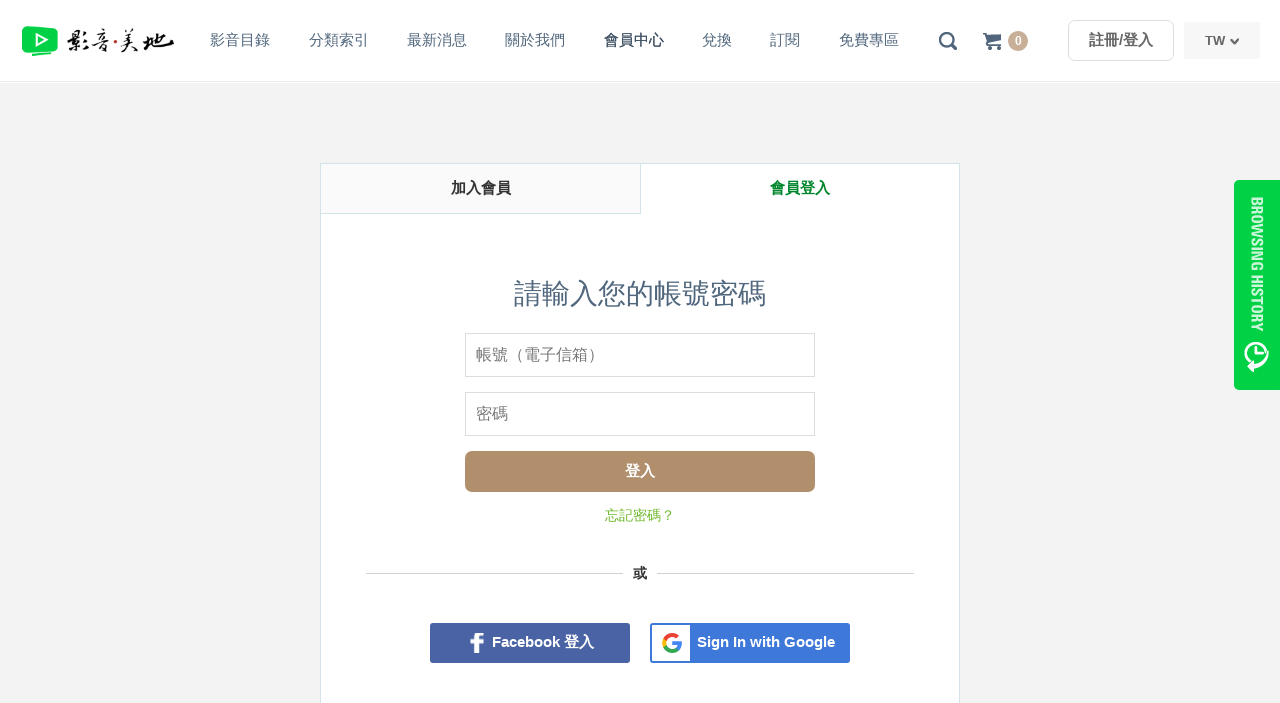

--- FILE ---
content_type: text/html; charset=UTF-8
request_url: https://www.mygoodland.video/_web_redirect_handle/?redirect_url=https%3A%2F%2Fwww.mygoodland.video%2Fcourse-detail%2F58%2F95-2242A_%25E5%259F%25BA%25E7%259D%25A3%25E7%259A%2584%25E4%25B8%2589%25E5%2580%258B%25E6%2599%2582%25E6%259C%259F
body_size: 109
content:
<script>top.location.href='https://www.mygoodland.video/login/';</script>

--- FILE ---
content_type: text/html; charset=UTF-8
request_url: https://www.mygoodland.video/login/
body_size: 15707
content:
<!DOCTYPE html>
<html lang="en" xmlns="http://www.w3.org/1999/xhtml">
<head>
    <meta http-equiv="Content-Type" content="text/html; charset=utf-8">
	<meta http-equiv="X-UA-Compatible" content="IE=11; IE=10; IE=9; IE=8; IE=7" />
    <meta charset="utf-8">
	<title>《影音 ‧ 美地》 - 會員登入</title>
    <meta name="keywords" content="">
    <meta name="Description" content="">
    <meta name="author" content="《影音 ‧ 美地》">
    <meta name="copyright" content="《影音 ‧ 美地》">
    <meta name="viewport" content="width=device-width, initial-scale=1.0">
        <!-- CSS -->
	<link href="https://www.mygoodland.video/inc/js/swiper/swiper.min.css" rel="stylesheet" type="text/css">
    <link href="https://www.mygoodland.video/tem/tw/css/style.css" rel="stylesheet" type="text/css">
	<!-- favicon 16x16 -->
    <link rel="shortcut icon" href="/favicon.ico">
    <!-- apple touch icon 57x57 -->
    <link rel="apple-touch-icon" href="/apple-touch-icon.png">
    <!-- IE設定,新增html5標籤 -->
    <!--[if lt IE 9]>
    <script src="https://www.mygoodland.video/inc/js/html5.js"></script>
    <script src="https://www.mygoodland.video/inc/js/css3-mediaqueries.js"></script> 
    <![endif]-->
	<!--Start of Tawk.to Script-->
<script type="text/javascript">
var Tawk_API=Tawk_API||{}, Tawk_LoadStart=new Date();
(function(){
var s1=document.createElement("script"),s0=document.getElementsByTagName("script")[0];
s1.async=true;
s1.src='https://embed.tawk.to/5f6311044704467e89efba1b/default';
s1.charset='UTF-8';
s1.setAttribute('crossorigin','*');
s0.parentNode.insertBefore(s1,s0);
})();
</script>
<!--End of Tawk.to Script-->
<!-- Google tag (gtag.js) -->
<script async src="https://www.googletagmanager.com/gtag/js?id=G-B21DTHTHX2"></script>
<script>
  window.dataLayer = window.dataLayer || [];
  function gtag(){dataLayer.push(arguments);}
  gtag('js', new Date());

  gtag('config', 'G-B21DTHTHX2');
</script></head>
<body>
	<div id="container">
		<!-- 頁首 START -->
		<!-- Default Statcounter code for 影音美地電腦版
https://www.mygoodland.video -->
<script type="text/javascript">
var sc_project=13141052; 
var sc_invisible=1; 
var sc_security="baa9eebf"; 
</script>
<script type="text/javascript"
src="https://www.statcounter.com/counter/counter.js"
async></script>
<noscript><div class="statcounter"><a title="Web Analytics
Made Easy - Statcounter" href="https://statcounter.com/"
target="_blank"><img class="statcounter"
src="https://c.statcounter.com/13141052/0/baa9eebf/1/"
alt="Web Analytics Made Easy - Statcounter"
referrerPolicy="no-referrer-when-downgrade"></a></div></noscript>
<!-- End of Statcounter Code --><header id="header">
    <div class="header-sec2">
        <div class="header-inner">
            <div class="lang-wrap lang-skin01">
                <button class="btn btn-lang" type="button">TW</button>
				<ul>
					<li class="on"><a href="https://www.mygoodland.video/login/tw" title="TW">TW</a></li>
                    <li class=""><a href="https://www.mygoodland.video/login/cn" title="CN">CN</a></li>
                </ul>
            </div>
        </div>
    </div>
    <div class="header-sec1">
        <div class="header-inner">
            <h1 id="logo"><!-- logo首頁使用h1標籤，內頁使用div標籤 -->
                <a href="https://www.mygoodland.video/" title="《影音 ‧ 美地》">
                    <img src="https://www.mygoodland.video/upload/img/c-web_info200907150253_5973.png" width="156" height="31" alt="《影音 ‧ 美地》" />
                </a>
            </h1>
            <div class="mobile-side">
                
                <!-- 主選單(目前單元li加class:on) START -->
                <nav id="main-nav">
                    <ul>
                        <li class=""><a href="https://www.mygoodland.video/course/" title="影音目錄">影音目錄</a></li>
                                                <li class=""><a href="https://www.mygoodland.video/teachers/" title="分類索引">分類索引</a></li>
                        <li class=""><a href="https://www.mygoodland.video/blog/" title="最新消息">最新消息</a></li>
                        <li class=""><a href="https://www.mygoodland.video/about/" title="關於我們">關於我們</a></li>
                        <!--<li class=""><a href="https://www.mygoodland.video/faq/" title="常見問題">常見問題</a></li>-->
                        <li class="on"><a href="https://www.mygoodland.video/member/" title="會員中心">會員中心</a></li>
                        <li class=""><a href="https://www.mygoodland.video/exchange/" title="兌換">兌換</a></li>
                        <li><a href="https://www.mygoodland.video/course-detail/555/" title="訂閱">訂閱</a></li>
                        <li class=""><a href="https://www.mygoodland.video/course-free/" title="免費專區">免費專區</a></li>
                    </ul>
                </nav>
                <!-- 主選單 END -->
            </div>
            <div class="btn-wrap">
                <span id="area_cart">
                <a class="btn btn-search01" href="https://www.mygoodland.video/course/?open_menu=1" title="影片搜尋">影片搜尋</a>
                <a class="btn btn-cart01" href="https://www.mygoodland.video/cart/" title="購物車">
                    <span>購物車</span>
                    <span class="num" id="top_cart_nums">0</span>
                </a>
                <!-- 主選單鈕 START -->
                <a id="nav-btn" class="icon-thumb" href="#primary-nav" title="主選單鈕">
                    <span class="thumb thumb-1"></span>
                    <span class="thumb thumb-2"></span>
                    <span class="thumb thumb-3"></span>
                </a>
                <!-- 主選單鈕 END -->
                                    <a class="btn btn-skin11" href="https://www.mygoodland.video/_web_redirect_handle/?redirect_url=https%3A%2F%2Fwww.mygoodland.video%2Flogin%2F" title="註冊/登入">註冊/登入</a>
                                </span>
            </div>
        </div>
    </div>
</header>        <!-- 頁首 END -->
		<!-- 各單元內容 START -->
		<main id="content">
			<div class="intro-section intro07">
				<div class="page01">
					<div class="detail-wrap">
						<div class="intro-detail">
							<div class="sec-inner">
								<div class="nav-wrap nav-skin04">
									<div class="nav-list">
										<ul>
											<li><a href="https://www.mygoodland.video/join/" title="加入會員">加入會員</a></li>
											<li class="on"><a href="https://www.mygoodland.video/login/" title="會員登入">會員登入</a></li>
										</ul>
									</div>
								</div>
								<div class="intro-sec01">
									<h1 class="info-title">請輸入您的帳號密碼</h1>
									<div class="form-wrap">
										<form name="formlogin" id="formlogin" method="post" target="target_hidden">
											<div class="form-skin06">
												<ul>
													<li>
														<div class="bd-wrap">
															<input type="text" name="email" id="email" placeholder="帳號（電子信箱）" />
														</div>
													</li>
													<li>
														<div class="bd-wrap">
															<input type="password" name="pwd" id="pwd" placeholder="密碼" />
														</div>
													</li>
													<!--
													<li>
														<div class="box">
															<div class="code-wrap">
																<div class="sec01">
																	<a class="code" href="#" title=""><img src="https://www.mygoodland.video/tem/tw/images/sec-code.jpg" width="138" height="44" alt="" /></a>
																</div>
																<div class="sec02">
																	<div class="bd-wrap">
																		<input type="text" name="seccode" id="seccode" value="" />
																	</div>
																	<a class="refresh" href="#" title="重整驗證碼">重整驗證碼</a>
																</div>
															</div>
														</div>
													</li>
													-->
												</ul>
												<button class="btn btn-skin01" type="submit" id="btn-submit">登入</button>
											</div>
										</form>
									</div>
									<div class="link-wrap">
										<a href="https://www.mygoodland.video/forget/" title="忘記密碼？">忘記密碼？</a>
									</div>
									<div class="split"><span>或</span></div>
									<div class="btn-wrap">
										<a class="btn btn-facebook" href="https://www.mygoodland.video/_fb_check/?login_source" title="Facebook 登入">Facebook 登入</a>
										<a class="btn btn-google" href="https://www.mygoodland.video/_google_login/?login_source" title="Sign In with Google">Sign In with Google</a>
									</div>
									<!--
									<div class="desc">我已閱讀並同意<a href="privacy.html" title="「使用條款」">「使用條款」</a>，內容及其意義，登入即代表我同意遵守。</div>
									-->
								</div>
							</div>
						</div>
					</div>
				</div>
			</div>
			<div id="comm-side">
    <div class="btn btn-history">最近播放</div>
    <div class="comm-detail">
        <div class="label">瀏覽過的影音</div>
        <div class="grid grid-skin99">
                    </div>
    </div>
</div>		</main>
		<!-- 各單元內容 END -->
		<!-- 頁尾 START-->
        <a id="go-top" href="#" title="Go Top">TOP</a>
<footer id="footer" class="wow fadeInUp" data-wow-duration="1s">
    <div class="footer-sec1">
        <div class="sec-inner">
            <!-- 社群區塊 START -->
            <div class="social-wrap social-skin01">
                <div class="label">FOLLOW US</div>
                <ul>
                    <li class="icon-facebook"><a href="https://www.facebook.com/TWGospelBookroom/" target="_blank" title="facebook">facebook</a></li>                    <li class="icon-youtube"><a href="https://www.youtube.com/user/modtwgbr" target="_blank" title="youtube">youtube</a></li>                                        <li class="icon-line"><a href="line://ti/p/@jai6658i" target="_blank" title="Line">Line</a></li>                    <li class="icon-instagram"><a href="https://www.instagram.com/taiwangospelbookroom/" target="_blank" title="instagram">instagram</a></li>                </ul>
            </div>
            <!-- 社群區塊 END -->
            <!-- 頁尾選單 START -->
            <nav class="footer-nav">
                <div class="label">READ MORE</div>
                <ul>
                    <li><a href="https://www.mygoodland.video/course/" title="影音目錄">影音目錄</a></li>
                    <li><a href="https://www.mygoodland.video/teachers/" title="分類索引">分類索引</a></li>
                                        <li>
                        <a href="https://www.mygoodland.video/blog/" title="最新消息">最新消息</a>
                        <div class="sub-nav">
                            <ul>
                                                                <li><a href="https://www.mygoodland.video/blog/5/公告" title="公告">公告</a></li>
                                                                <li><a href="https://www.mygoodland.video/blog/6/推介" title="推介">推介</a></li>
                                                            </ul>
                        </div>
                    </li>
                    <li><a href="https://www.mygoodland.video/about/" title="關於我們">關於我們</a></li>
                    <li><a href="https://www.mygoodland.video/faq/" title="常見問題">常見問題</a></li>
                    <li><a href="https://www.mygoodland.video/exchange/" title="兌換">兌換</a></li>
                    <li><a href="https://www.mygoodland.video/contact/" title="聯絡我們">聯絡我們</a></li>
                    <li>
                        <a href="https://www.mygoodland.video/member/" title="會員中心">會員中心</a>
                        <div class="sub-nav">
                            <ul>
                                <li><a href="https://www.mygoodland.video/member/" title="我的帳號">我的帳號</a></li>
                                <li><a href="https://www.mygoodland.video/member-order/" title="訂單紀錄">訂單紀錄</a></li>
                                <li><a href="https://www.mygoodland.video/forget/" title="忘記密碼">忘記密碼</a></li>
                            </ul>
                        </div>
                    </li>
                    <li><a href="https://www.mygoodland.video/privacy/" title="隱私權政策">隱私權政策</a></li>
                </ul>
            </nav>
            <!-- 頁尾選單 END -->
            <div class="corp-wrap">
                <!-- 頁尾公司資訊 START -->
                <a class="footer-logo" href="#" title="《影音 ‧ 美地》"><img src="https://www.mygoodland.video/tem/tw/images/footer-logo.png" width="166" height="33" alt="《影音 ‧ 美地》" /></a>
                <div class="fs16 py1"><span>電腦版</span> | <a class="hover-link" href="https://app.mygoodland.video/" title="行動版">行動版</a></div>
                <div class="tel">技術客服：02-27575777</div>
                <div class="addr">台北市松山區健康路166號B1 ‧ 02-27618530</div>
                <!-- 頁尾公司資訊 END -->
            </div>
        </div>
    </div>
    <div class="footer-sec2">
        <div class="sec-inner">
            <div class="copyright">
                <span>Copyright © 財團法人臺灣福音書房 36542036 | 財團法人臺灣福音書房健康路門市 25694788 All rights reserved.</span>
            </div>
            <div class="design">
                <span>Da-vinci <a href="https://www.da-vinci.com.tw" title="Da-vinci 網頁設計" target="_blank">網頁設計</a></span>
            </div>
        </div>
    </div>
</footer>
<div id="mask-bg"></div><!-- 行動裝置遮罩 -->		<!-- 頁尾 END -->
	</div>
    <iframe name="target_hidden" id="target_hidden" style="display:none"></iframe>
    <div id="Loading_Div"></div>
	<!-- 各單元JS、CSS加載設定 START -->
	<script type="text/javascript" src="https://www.mygoodland.video/inc/js/jquery.js"></script>
	<script type="text/javascript" src="https://www.mygoodland.video/inc/js/swiper/swiper.jquery.min.js"></script>
	<script type="text/javascript" src="https://www.mygoodland.video/inc/js/comm.js"></script>
    <script type="text/javascript" src="https://www.mygoodland.video/app_tools/java_script/jquery/form.validate.js"></script>
	<script type="text/javascript" src="https://www.mygoodland.video/inc/js/jquery-confirm/jquery-confirm.min.js"></script>
	<link rel="stylesheet" href="https://www.mygoodland.video/inc/js/jquery-confirm/jquery-confirm.min.css">
	<!-- 各單元JS、CSS加載設定 END -->
    <script language="javascript">
	$(document).ready(function(){		
		$('#btn-submit').click(function(){
			if(is_null($('#email').val())){
				$('#email').focus();
				alert("請輸入「帳號(電子信箱)」 ！");
				return false;
			}
			if(!is_null($('#email').val()) && !is_mail($('#email').val())){
				$('#email').focus();
				alert("「帳號（電子信箱）」格式錯誤 ，請確認是否有輸入到空格！");
				return false;
			}
			if(is_null($('#pwd').val())){
				$('#pwd').focus();
				alert("請輸入「密碼」 ！");
				return false;
			}
			document.getElementById("formlogin").action='?login=1';
			document.getElementById("formlogin").submit();
		});	
	});
	</script>
</body>
</html>


--- FILE ---
content_type: application/javascript
request_url: https://www.mygoodland.video/app_tools/java_script/jquery/form.validate.js
body_size: 2749
content:
// JavaScript Document
$.fn.extend({ reset: function() {
  return this.each(function() {
	  $(this).is('form') && this.reset();
  });
}});
var is_null = function (proto){
	var results;		
	var textarray = proto.split("");
	for(var i=0;i<textarray.length;i++){
		if (textarray[i] == " " || textarray[i] == "¡@") {
			textarray[i]="";
		}
	}
	results = textarray.join("");
	if (results == "") {
		return true ;
	} else {
		return false ;
	}	
}
var  is_mail = function (strEmail) {
	if (strEmail.search(/^\w+((-\w+)|(.\w+))*@[A-Za-z0-9]+((.|-)[A-Za-z0-9]+)*.[A-Za-z]+$/) != -1) {
		if( strEmail.indexOf(" ") >=0 ){
			return false;
		}
		var index1 = strEmail.indexOf("@");
		var index2 = strEmail.lastIndexOf(".");
		if( (index2 > index1) && ( index1 > 0 ))
			return true;
	} 
	return false;
}
var is_tel = function(data){
	if(data.search(/^[0][1-9]{1,2}-([0-9]{6,9})+((#([0-9]){1,5}){0,1})$/)!=-1)
		return true;
	else
		return false;
}
var is_passwd = function(data,num){
	data1 = data.replace(/[^0-9a-zA-Z]/g,'');
	data2 = data.replace(/[^a-zA-Z]/g,'');
	if(data.length >= num && data1.length > 0 && data2.length > 0){
		return true;
	} else 
		return false;
}
var is_phone = function(data){
	if(data.length == 10){
		if(data.search(/^09[0-9]{8}$/)!=-1)
			return true;
		else
			return false;
	} else 
		return false;
}
var is_company = function(data){
	var tbNum = [1, 2, 1, 2, 1, 2, 4, 1];
	var temp = 0;
	var total = 0;
	if (!/^\d{8}$/.test(data)) {
		return false;
	}
	for (var i = 0; i < tbNum.length; i++) {
		temp = data.charAt(i) * tbNum[i];
		total += Math.floor(temp / 10) + (temp % 10);
	}
	return total % 5 === 0;
};
var is_personCode = function(data){
	regexp = /^[A-Z]{2}[0-9]{14}$/;
	if(regexp.test(data))
		return true;
	else
		return false;
}
var is_phoneCode = function(data){
	regexp = /^\/{1}[0-9A-Z|\+|\-|\.]{7}$/;
	if(regexp.test(data))
		return true;
	else
		return false;
}

var h_keyword = function(a,b){	/*(ID,關鍵字)*/
	$(a).each(function(i){
		$(this).data('keyword',b);
		$(this).focus(function(){
			if($(this).val() == $(this).data('keyword'))
				$(this).val('');
			else
				$(this).select();
		});
		$(this).blur(function(){
			if(is_null($(this).val()))
				$(this).val($(this).data('keyword'));
		});
	});	
}
/* $('.Cepaper').bind('click',h_redio); */
var h_redio = function(){
	if($(this).attr('checked') == 'checked'){
		$('.'+$(this).attr('class')).attr('checked',false);
		$(this).attr('checked',true);
	}
}
/* 鎖右鍵 */
/*$(document).ready(function(){   
   $(document).bind("contextmenu",function(e){   
	   return false;   
   });   
});
document.onselectstart=new Function("event.returnValue=false;");	//禁止選取
document.oncontextmenu=new Function("event.returnValue=false;");	//鎖右鍵
*/